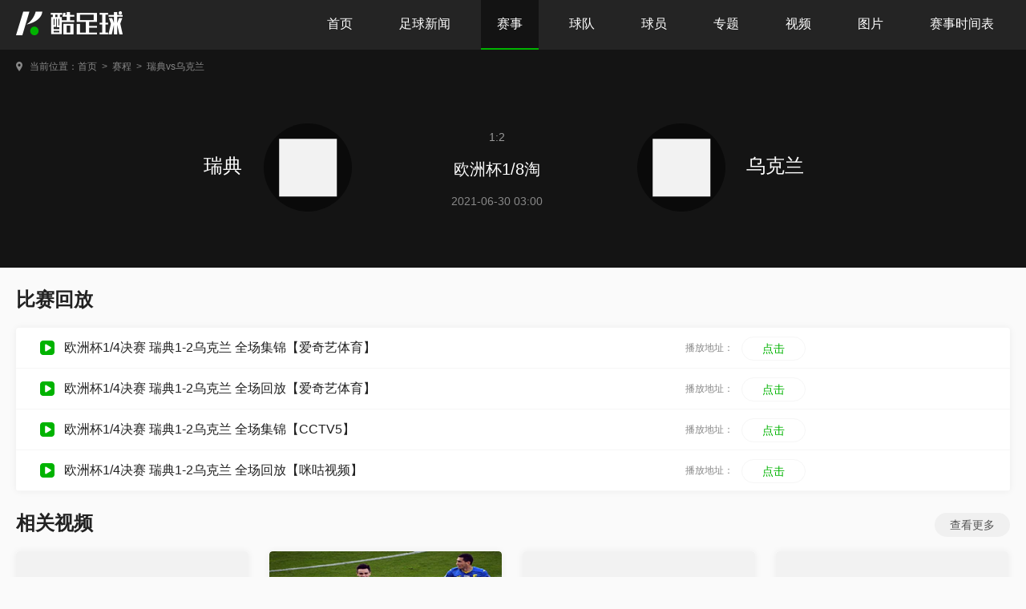

--- FILE ---
content_type: text/html; charset=UTF-8
request_url: https://www.kuzq.com/match/2250.html
body_size: 3485
content:
<!DOCTYPE html>
<html>
<head>
<meta http-equiv="Content-Type" content="text/html; charset=utf-8"/>
<title>欧洲杯1/4决赛瑞典1-2乌克兰比赛集锦_欧洲杯1/4决赛瑞典1-2乌克兰全场回放 - 酷足球</title>
<meta name="description" content="本场比赛是2021年欧洲杯1/8淘瑞典对阵乌克兰的比赛，酷足球网为你提供本场比赛的直播地址，比赛精彩集锦，回放和相关比赛视频，如果你想回顾看看这场比赛就来酷足球网吧。"/>
    <meta name="mobile-agent" content="format=xhtml;url=https://m.kuzq.com/match/2250.html" />
    <meta http-equiv="Cache-Control" content="no-transform" />
    <meta http-equiv="Cache-Control" content="no-siteapp" />
    <script type="text/javascript" src="https://static.kuzq.com/www/js/uaredirect.js?v=202411191059"></script>
    <script type="text/javascript">uaredirect('https://m.kuzq.com/match/2250.html');</script>
<script type="text/javascript">
    var urlStatic = "https://static.kuzq.com/";
</script>

<meta http-equiv="X-UA-Compatible" content="IE=Edge"/>
<link rel="shortcut icon" href="https://static.kuzq.com/images/favicon.ico">
<link type="text/css" rel="stylesheet" href="https://static.kuzq.com/www/css/global.css?v=202411191059"/>
<link rel="stylesheet" type="text/css" href="https://static.kuzq.com/www/css/vd-pic.css?v=202411191059"/>
<script type="text/javascript" src="https://static.kuzq.com/www/js/jquery-1.12.3.js?v=202411191059"></script>
<script async src="https://pagead2.googlesyndication.com/pagead/js/adsbygoogle.js?client=ca-pub-4562481805917502" crossorigin="anonymous"></script>
</head>
<body >
<div id="football-container" >
    <!-- nav -->
<div id="nav">
    <div class="nav-container wrap1240">
        <div class="nav_left">
            <a href="https://www.kuzq.com"></a>
        </div>
        <div class="nav_right">
            <ul>
                <li ><a href="https://www.kuzq.com">首页</a></li>
                <li ><a href="https://www.kuzq.com/news/">足球新闻</a></li>
                <li class="current"><a href="https://www.kuzq.com/saishi/">赛事</a></li>
                <li ><a href="https://www.kuzq.com/team/">球队</a></li>
                <li ><a href="https://www.kuzq.com/player/">球员</a></li>
                <li ><a href="https://www.kuzq.com/zt/list/">专题</a></li>
                <li ><a href="https://www.kuzq.com/video/">视频</a></li>
                <li ><a href="https://www.kuzq.com/album/">图片</a></li>
                <li ><a href="https://www.kuzq.com/match/list.html">赛事时间表</a></li>
            </ul>
        </div>
    </div>
</div>
<!-- 面包屑导航 -->

    <div class="blackbj">
        <!-- 面包屑导航 -->
        <!-- 面包屑导航 -->
    <div id="mbx">
        <div class="mbxbox wrap1240">
            <span class="t">当前位置：</span>
            <a href="https://www.kuzq.com">首页</a>
            <i>></i>
                            <a href="https://www.kuzq.com/saishi/ozb/schedule/" >赛程</a>
                <i>></i>                            <a href="https://www.kuzq.com/match/2250.html" class="mbx_current">瑞典vs乌克兰</a>
                                    </div>
    </div>
        <!-- 主体 -->
        <div class="wrap1240">
            <ul class="video-zb clear">
                <li class="teamName text-r">
                    <a href="https://www.kuzq.com/team/189.html"  target="_blank">
                        瑞典
                        <div class="theImg">
                            <img src="https://static.kuzq.com/images/lazy.gif" data-src="https://img.kuzq.com/m00/a4/a6/9c129a48dd65304a77c782bd5d6da94a_c_110_110.png" alt="瑞典" />
                        </div>
                    </a>
                </li>
                <li class="info">
                    <!--<p class="state">已结束</p>-->
                                            <p class="state bg">1:2</p>
                                                            <h3>欧洲杯1/8淘</h3>
                                        <p class="time">2021-06-30 03:00</p>
                </li>
                <li class="teamName text-l">
                    <a  href="javascript:void(0);" >
                        <div class="theImg">
                            <img src="https://static.kuzq.com/images/lazy.gif" data-src="https://img.kuzq.com/m00/01/e0/5d19840dd53673331025b3bd18fde20d_c_110_110.png" alt="乌克兰" />
                        </div>乌克兰
                    </a>
                </li>
            </ul>
        </div>
    </div>
    <!-- 主体 -->
    <div class="wrap1240">
                    
                        <div class="titleBox v-tit">
                <div class="titleName">比赛回放</div>
            </div>
                        <ul class="game-v-list">
                                <li>
                    <div class="lie1"><a href="https://www.iqiyi.com/v_2ag9dbf1rh8.html" target="_blank">欧洲杯1/4决赛 瑞典1-2乌克兰 全场集锦【爱奇艺体育】</a></div>
                    <div class="lie2"></div>
                    <div class="lie3">播放地址：<a href="https://www.iqiyi.com/v_2ag9dbf1rh8.html" target="_blank">点击</a></div>
                </li>
                                <li>
                    <div class="lie1"><a href="https://www.iqiyi.com/v_rscz1qysuk.html" target="_blank">欧洲杯1/4决赛 瑞典1-2乌克兰 全场回放【爱奇艺体育】</a></div>
                    <div class="lie2"></div>
                    <div class="lie3">播放地址：<a href="https://www.iqiyi.com/v_rscz1qysuk.html" target="_blank">点击</a></div>
                </li>
                                <li>
                    <div class="lie1"><a href="https://w.yangshipin.cn/video?type=0&amp;vid=c000022nmkk&amp;ptag=4_2.1.0.22798_copy" target="_blank">欧洲杯1/4决赛 瑞典1-2乌克兰 全场集锦【CCTV5】</a></div>
                    <div class="lie2"></div>
                    <div class="lie3">播放地址：<a href="https://w.yangshipin.cn/video?type=0&amp;vid=c000022nmkk&amp;ptag=4_2.1.0.22798_copy" target="_blank">点击</a></div>
                </li>
                                <li>
                    <div class="lie1"><a href="https://www.miguvideo.com/mgs/website/prd/detail.html?cid=713311461" target="_blank">欧洲杯1/4决赛 瑞典1-2乌克兰 全场回放【咪咕视频】</a></div>
                    <div class="lie2"></div>
                    <div class="lie3">播放地址：<a href="https://www.miguvideo.com/mgs/website/prd/detail.html?cid=713311461" target="_blank">点击</a></div>
                </li>
                            </ul>
                        
        
        <div id="vd-column">
            <div class="video-column">
                <div class="titleBox v-tit">
                    <div class="titleName">相关视频</div><a class="t_more" href="https://www.kuzq.com/video/" target="_blank">查看更多</a>
                </div>
                <div class="bd">
                    <div class="card-list clear">
                                                <div class="card">
                            <a href="https://www.kuzq.com/video/386.html" class="thumb" target="_blank">
                                <img src="https://static.kuzq.com/images/lazy.gif" data-src="https://img.kuzq.com/m00/5e/65/ae8669e40943459be41bd22fcaaf813a_c_290_163.jpg" alt="欧洲杯1/4决赛 乌克兰0-4英格兰 全场回放" />
                                <i class="vd"></i>
                            </a>
                            <p class="caption">
                                <i>2021-07-05</i>
                                <a href="https://www.kuzq.com/video/386.html" target="_blank">欧洲杯1/4决赛 乌克兰0-4英格兰 全场回放</a></p>
                        </div>
                                                <div class="card">
                            <a href="https://www.kuzq.com/video/369.html" class="thumb" target="_blank">
                                <img src="https://static.kuzq.com/images/lazy.gif" data-src="https://img.kuzq.com/m00/46/47/5429aa91298bc10195cd7531ebbd9ada_c_290_163.jpg" alt="欧洲杯八分之一决赛 瑞典1-2乌克兰 全场回放视频" />
                                <i class="vd"></i>
                            </a>
                            <p class="caption">
                                <i>2021-06-30</i>
                                <a href="https://www.kuzq.com/video/369.html" target="_blank">欧洲杯八分之一决赛 瑞典1-2乌克兰 全场回放视频</a></p>
                        </div>
                                                <div class="card">
                            <a href="https://www.kuzq.com/video/336.html" class="thumb" target="_blank">
                                <img src="https://static.kuzq.com/images/lazy.gif" data-src="https://img.kuzq.com/m00/74/0f/8bb5df2b84bdb3d4f4bce82e17cf78c2_c_290_163.jpg" alt="欧洲杯E组第3轮 瑞典3-2波兰 全场回放视频" />
                                <i class="vd"></i>
                            </a>
                            <p class="caption">
                                <i>2021-06-24</i>
                                <a href="https://www.kuzq.com/video/336.html" target="_blank">欧洲杯E组第3轮 瑞典3-2波兰 全场回放视频</a></p>
                        </div>
                                                <div class="card">
                            <a href="https://www.kuzq.com/video/332.html" class="thumb" target="_blank">
                                <img src="https://static.kuzq.com/images/lazy.gif" data-src="https://img.kuzq.com/m00/fe/4b/01659ba2516f83b8874bb9f65f4aa988_c_290_163.jpg" alt="欧洲杯C组第3轮 乌克兰0-1奥地利 全场回放视频" />
                                <i class="vd"></i>
                            </a>
                            <p class="caption">
                                <i>2021-06-24</i>
                                <a href="https://www.kuzq.com/video/332.html" target="_blank">欧洲杯C组第3轮 乌克兰0-1奥地利 全场回放视频</a></p>
                        </div>
                                                <div class="card">
                            <a href="https://www.kuzq.com/video/307.html" class="thumb" target="_blank">
                                <img src="https://static.kuzq.com/images/lazy.gif" data-src="https://img.kuzq.com/m00/e6/fa/a2f781551a7118655f704c6ba37286d6_c_290_163.jpg" alt="欧洲杯E组第3轮 瑞典3-2波兰 全场比赛集锦" />
                                <i class="vd"></i>
                            </a>
                            <p class="caption">
                                <i>2021-06-24</i>
                                <a href="https://www.kuzq.com/video/307.html" target="_blank">欧洲杯E组第3轮 瑞典3-2波兰 全场比赛集锦</a></p>
                        </div>
                                                <div class="card">
                            <a href="https://www.kuzq.com/video/291.html" class="thumb" target="_blank">
                                <img src="https://static.kuzq.com/images/lazy.gif" data-src="https://img.kuzq.com/m00/c5/74/24c729b1befdd64f353cf09d020cac74_c_290_163.jpg" alt="欧洲杯C组第2轮 乌克兰2-1北马其顿 全场回放视频" />
                                <i class="vd"></i>
                            </a>
                            <p class="caption">
                                <i>2021-06-23</i>
                                <a href="https://www.kuzq.com/video/291.html" target="_blank">欧洲杯C组第2轮 乌克兰2-1北马其顿 全场回放视频</a></p>
                        </div>
                                                <div class="card">
                            <a href="https://www.kuzq.com/video/267.html" class="thumb" target="_blank">
                                <img src="https://static.kuzq.com/images/lazy.gif" data-src="https://img.kuzq.com/m00/60/27/437347af8e6dca77bcd5c99f3d670b49_c_290_163.jpg" alt="欧洲杯E组第2轮 瑞典1-0斯洛伐克 全场回放" />
                                <i class="vd"></i>
                            </a>
                            <p class="caption">
                                <i>2021-06-19</i>
                                <a href="https://www.kuzq.com/video/267.html" target="_blank">欧洲杯E组第2轮 瑞典1-0斯洛伐克 全场回放</a></p>
                        </div>
                                                <div class="card">
                            <a href="https://www.kuzq.com/video/266.html" class="thumb" target="_blank">
                                <img src="https://static.kuzq.com/images/lazy.gif" data-src="https://img.kuzq.com/m00/37/86/d899f25ca36287b1542c962fb0d91ede_c_290_163.jpg" alt="欧洲杯E组第2轮 瑞典1-0斯洛伐克 比赛集锦" />
                                <i class="vd"></i>
                            </a>
                            <p class="caption">
                                <i>2021-06-19</i>
                                <a href="https://www.kuzq.com/video/266.html" target="_blank">欧洲杯E组第2轮 瑞典1-0斯洛伐克 比赛集锦</a></p>
                        </div>
                                            </div>
                </div>
            </div>
        </div>
        <div class="mt-style">
        </div>
    </div>
<!--footer-->
<div class="footer">
    <div class="footer-top">
    <div class="wrap1240">
                <div class="footer-push cl">
            <div class="footer-push-l">
                                <ul class="clear">
                    <li><a target="_self" href="javascript:;">热门栏目:</a></li>
                                        <li><a target="_blank" href="https://www.kuzq.com/news/32/">赛事新闻</a></li>
                                        <li><a target="_blank" href="https://www.kuzq.com/news/31/">球队新闻</a></li>
                                        <li><a target="_blank" href="https://www.kuzq.com/news/30/">球员新闻</a></li>
                                        <li><a target="_blank" href="https://www.kuzq.com/zt/list/62/">赛事专题</a></li>
                                        <li><a target="_blank" href="https://www.kuzq.com/zt/list/61/">球队专题</a></li>
                                        <li><a target="_blank" href="https://www.kuzq.com/zt/list/60/">球员专题</a></li>
                                        <li><a target="_blank" href="https://www.kuzq.com/video/">热门视频</a></li>
                                        <li><a target="_blank" href="https://www.kuzq.com/album/">热门图片</a></li>
                                    </ul>
                                <ul class="clear">
                    <li><a target="_self" href="javascript:;">赛事频道:</a></li>
                                        <li><a target="_blank" href="https://www.kuzq.com/zt/39/">欧冠联赛</a></li>
                                        <li><a target="_blank" href="https://www.kuzq.com/zt/29/">英超联赛</a></li>
                                        <li><a target="_blank" href="https://www.kuzq.com/zt/30/">西甲联赛</a></li>
                                        <li><a target="_blank" href="https://www.kuzq.com/zt/32/">德甲联赛</a></li>
                                        <li><a target="_blank" href="https://www.kuzq.com/zt/33/">意甲联赛</a></li>
                                        <li><a target="_blank" href="https://www.kuzq.com/zt/31/">法甲联赛</a></li>
                                        <li><a target="_blank" href="https://www.kuzq.com/zt/20/">中超联赛</a></li>
                                        <li><a target="_blank" href="https://www.kuzq.com/saishi/yg/">亚冠联赛</a></li>
                                    </ul>
                                <ul class="clear">
                    <li><a target="_self" href="javascript:;">球队频道:</a></li>
                                        <li><a target="_blank" href="https://www.kuzq.com/team/og/">欧冠球队</a></li>
                                        <li><a target="_blank" href="https://www.kuzq.com/team/yc/">英超球队</a></li>
                                        <li><a target="_blank" href="https://www.kuzq.com/team/xj/">西甲球队</a></li>
                                        <li><a target="_blank" href="https://www.kuzq.com/team/dj/">德甲球队</a></li>
                                        <li><a target="_blank" href="https://www.kuzq.com/team/yj/">意甲球队</a></li>
                                        <li><a target="_blank" href="https://www.kuzq.com/team/fj/">法甲球队</a></li>
                                        <li><a target="_blank" href="https://www.kuzq.com/team/zc/">中超球队</a></li>
                                        <li><a target="_blank" href="https://www.kuzq.com/team/yg/">亚冠球队</a></li>
                                    </ul>
                                <ul class="clear">
                    <li><a target="_self" href="javascript:;">球员频道:</a></li>
                                        <li><a target="_blank" href="https://www.kuzq.com/player/og/">欧冠球员</a></li>
                                        <li><a target="_blank" href="https://www.kuzq.com/player/yc/">英超球员</a></li>
                                        <li><a target="_blank" href="https://www.kuzq.com/player/xj/">西甲球员</a></li>
                                        <li><a target="_blank" href="https://www.kuzq.com/player/dj/">德甲球员</a></li>
                                        <li><a target="_blank" href="https://www.kuzq.com/player/yj/">意甲球员</a></li>
                                        <li><a target="_blank" href="https://www.kuzq.com/player/fj/">法甲球员</a></li>
                                        <li><a target="_blank" href="https://www.kuzq.com/player/zc/">中超球员</a></li>
                                        <li><a target="_blank" href="https://www.kuzq.com/player/yg/">亚冠球员</a></li>
                                    </ul>
                                <div class="t">
                    <a href="#"><img src=https://static.kuzq.com/www/images/logo.png></a>
                </div>
            </div>
            <div class="footer-push-r">
                
                
            </div>
        </div>
    </div>
</div>    <div class="footer-bot">
        <div class="wrap1240">
            <div class="b">
                <a href="#">关于我们</a> |
                <a href="#">联系我们</a> |
                <a href="#">友情链接</a> |
                <a href="#">法律声明</a> |
                <a href="#">版权投诉</a> |
                <a href="#">家长监控</a>
            </div>
            <div class="c">
                <p>违法和不良信息举报邮箱：kuzqcom@outlook.com</p>
                <p>版权投诉与合作邮箱：kuzqcom@outlook.com</p>
            </div>
            <p class="copy">CopyRight©2020-2026 kuzq.com <a style="color: white" href="https://beian.miit.gov.cn/" target="_blank">苏ICP备2024142526号</a> All Right Reserved </p>
        </div>
    </div>
</div>
</div>
<script type="text/javascript" src="https://static.kuzq.com/www/js/jquery.SuperSlide.2.1.3.js?v=202411191059"></script>
<script type="text/javascript" src="https://static.kuzq.com/www/js/global.js?v=202411191059"></script>
<script type="text/javascript" src="https://static.kuzq.com/lib/js/lazyload.min.js?v=202411191059"></script>
<script type="text/javascript">
var urlStatic = "https://static.kuzq.com/";
</script>
<img src="https://www.kuzq.com/api/stat/hits?type=match&id=2250" style="display:none;">
<script charset="UTF-8" id="LA_COLLECT" src="//sdk.51.la/js-sdk-pro.min.js"></script>
<script>LA.init({id:"3K5t45Q7k4FzaDYp",ck:"3K5t45Q7k4FzaDYp"})</script>
</body>
</html>

--- FILE ---
content_type: text/html; charset=utf-8
request_url: https://www.google.com/recaptcha/api2/aframe
body_size: 270
content:
<!DOCTYPE HTML><html><head><meta http-equiv="content-type" content="text/html; charset=UTF-8"></head><body><script nonce="Lk1NvNKs5IG7Q-DItt6R9g">/** Anti-fraud and anti-abuse applications only. See google.com/recaptcha */ try{var clients={'sodar':'https://pagead2.googlesyndication.com/pagead/sodar?'};window.addEventListener("message",function(a){try{if(a.source===window.parent){var b=JSON.parse(a.data);var c=clients[b['id']];if(c){var d=document.createElement('img');d.src=c+b['params']+'&rc='+(localStorage.getItem("rc::a")?sessionStorage.getItem("rc::b"):"");window.document.body.appendChild(d);sessionStorage.setItem("rc::e",parseInt(sessionStorage.getItem("rc::e")||0)+1);localStorage.setItem("rc::h",'1768715927924');}}}catch(b){}});window.parent.postMessage("_grecaptcha_ready", "*");}catch(b){}</script></body></html>

--- FILE ---
content_type: text/css
request_url: https://static.kuzq.com/www/css/global.css?v=202411191059
body_size: 5554
content:
@charset "utf-8";
/*项目时间：2021-1-28；李宏*/
/*全局样式*/
blockquote,body,dd,div,dl,dt,fieldset,form,h1,h2,h3,h4,h5,h6,input,li,ol,p,pre,td,textarea,th,ul{margin:0;padding:0}
a{color:#222;text-decoration:none}
a:visited{text-decoration:none}
a:hover{color:#00b300;text-decoration:none}
table{width:100%;border-collapse:collapse;border-spacing:0}
p{word-break:break-word}
img{border:0;vertical-align:middle;-webkit-user-select:none}
fieldset,img,input{border:0}
:focus,button,input,select,textarea{outline:0}
address,caption,cite,code,dfn,em,th,var{font-weight:400;font-style:normal}
li,ol,ul{list-style:none}
caption,th{text-align:left}
input:focus{outline:0}
i{font-style:normal}
html{overflow-y:scroll}
body{position:relative;background:#fafafa;color:#222;font:14px/1.5 "Microsoft YaHei","Source Han Sans CN",PingFang SC,"Helvetica Neue",Helvetica,Tahoma,Arial,"WenQuanYi Micro Hei",SimSun,serif}
.clear:after{clear:both;display:block;visibility:hidden;height:0;content:""}
.fl{float:left}
.fr{float:right}
.text-r{text-align:right}
.text-l{text-align:left}
.posr{position:relative}
.wrap1240{margin-right:auto;margin-left:auto;width:1240px}
.wrap1240:after{clear:both;display:block;visibility:hidden;height:0;content:""}
.saishiWrap{padding:0 30px;background:#242424}
.mt-style{margin-top:30px}
.mt-style5{margin-top:10px}
.mt-style3{margin-top:20px}
.mt-style4{margin-top:40px}
.mb-style1{margin-bottom:20px}
.mt-style1{margin-top:-12px}
.pb-style1{padding-bottom:35px}
.Columns_Wrap{padding-bottom:10px}
.shadow-wrap{padding:0 20px;border-radius:4px;background:#fff;box-shadow:0 4px 10px 0 rgba(0,0,0,.04)}
.Columns_Wrap .C_wrapLeft{float:left;width:820px}
.Columns_Wrap .C_wrapRight{float:right;padding-bottom:15px;width:320px}
.Columns_Wrap .C_wrapLeft:after,.Columns_Wrap .C_wrapRight:after{clear:both;display:block;visibility:hidden;height:0;content:""}
/*顶部导航*/
.topbar{height:34px;background:#1f1f1f;font-size:12px;line-height:34px}
.topbar a{color:#b4bac5}
.topbar .welcome{float:left;display:block;padding-left:7px;width:203px}
.topbar .welcome a{color:#ccc}
.topbar .topbar-right{float:right;height:34px;border-left:1px solid #2e2e2e}
.topbar .topbar-right a{float:left;display:block;padding:0 19px;border-right:1px solid #2e2e2e;color:#bdbdbd;line-height:34px}
.topbar a:hover{color:#fff}
/*nav*/
#nav{display:block;overflow:hidden;width:100%;background:#242424}
#nav .nav-container{height:60px}
#nav .nav-container .nav_left{float:left;overflow:hidden;margin-top:14px;width:133px;height:30px}
#nav .nav-container .nav_left a{display:block;height:100%;background:url(../images/logo.png) no-repeat;background-size:100% auto}
#nav .nav-container .nav_right{float:right}
#nav .nav-container .nav_right ul{height:60px}
#nav .nav-container .nav_right ul li{position:relative;float:left;margin-left:18px;text-align:center}
#nav .nav-container .nav_right ul li a{display:block;padding:0 20px;border-bottom:2px solid #242424;color:#fff;font-size:16px;line-height:60px}
#nav .nav-container .nav_right ul li.current a,#nav .nav-container .nav_right ul li:hover a{border-bottom:2px solid #00b300;background:#131313}
/*球队球员nav*/
#team-nav{background:#090}
#team-nav{display:block;overflow:hidden;width:100%}
#team-nav .nav-container{height:120px}
#team-nav .nav-container a.nav_left{float:left;display:block;overflow:hidden;margin-top:15px;width:450px;height:90px;color:#fff}
#team-nav .nav-container a.nav_left .theImg{float:left;overflow:hidden;margin-right:20px;width:90px;height:90px;border-radius:50%;background:#fff}
#team-nav .nav-container a.nav_left .theImg img{display:block;width:100%;height:100%;border-radius:50%;object-fit:cover}
#team-nav .nav-container a.nav_left .theImg img.qy{margin:2% auto 0;width:98%;height:98%;object-fit:cover}
#team-nav .nav-container a.nav_left .team-theImg{border-radius:0;background:none;}
#team-nav .nav-container a.nav_left .team-theImg img{border-radius:0;object-fit:contain;width:94%;height:94%;margin:3% auto 0;}
#team-nav .nav-container a.nav_left h3{overflow:hidden;margin-top:5px;height:53px;font-size:38px;line-height:53px}
#team-nav .nav-container a.nav_left p{font-size:16px}
#team-nav .nav-container .nav_right{float:right;margin:36px -25px 0 0;height:46px}
#team-nav .nav-container .nav_right li{float:left;width:129px}
#team-nav .nav-container .nav_right li a{display:block;color:#fff;text-align:center;font-weight:700;font-size:18px;line-height:46px}
#team-nav .nav-container .nav_right li a:hover,#team-nav .nav-container .nav_right li.current a{font-size:26px}
/* 面包屑导航 */
#mbx{clear:both;width:100%;height:42px;line-height:42px}
#mbx .mbxbox{overflow:hidden;color:#878787;font-size:12px}
#mbx .mbxbox a,#mbx .mbxbox i,#mbx .mbxbox span{float:left;display:block}
#mbx .mbxbox span{padding-left:17px;background:url(../images/ico-mbx.png) no-repeat left center}
#mbx .mbxbox i{padding:0 6px;font-style:normal}
#mbx .mbxbox a{color:#878787}
#mbx .mbxbox a:hover{color:#00b300}
#mbx .mbxbox a.mbx_current{color:#878787}
/*foot-底部样式*/
.footer-top{position:relative;margin-top:40px;background:#2e2e2e}
.footer-push .footer-push-l{position:relative;float:left;overflow:hidden;padding:20px 0 20px 217px;width:900px}
.footer-push .footer-push-l a{color:#989898;text-decoration:none}
.footer-push .footer-push-l a:hover{color:#fff}
.footer .t{position:absolute;top:60px;left:0;width:217px}
.footer-push .footer-push-l li{float:left;margin-top:5px;width:97px;text-align:left}
.footer-push .footer-push-l li a{color:#c7c7c7}
.footer-push .footer-push-l li a:hover{color:#fff}
.footer-push .footer-push-l .th a{color:#b2b2b2}
.footer-push .footer-push-l .th a:hover{color:#fff}
.footer-push .footer-push-r{float:right;padding:24px 0;width:95px;color:#838383}
.footer-push .footer-push-r .text{margin-top:10px;text-align:center;font-size:12px}
.footer-link{position:relative;padding:30px 0 10px 90px;border-bottom:1px solid #313131}
.footer-link .ftext{overflow:hidden;overflow:hidden;margin-bottom:10px;height:20px;font-size:0;line-height:20px}
.footer-link .ftext a{padding-left:12px;color:#8d8f95;font-size:14px}
.footer-link .ftext a:hover{color:#fff}
.footer-link .t{top:30px;width:90px;color:#b2b2b2;font-weight:700}
.footer-bot{padding:20px 0;border-bottom:1px solid #313131;background:#2b2b2b;color:grey;text-align:center;font-size:12px}
.footer-bot .b a{margin: 0 4px;color: #999;font-size: 12px;line-height: 28px}
.footer-bot .wrap1240 {line-height: 28px}
/* Bigtitle通用标题样式 */
.titleBox{overflow:hidden;margin-bottom:10px;height:50px;line-height:50px}
.titleBox:after{clear:both;display:block;visibility:hidden;height:0;content:""}
.titleBox .titleName{float:left;display:block;font-weight:900;font-size:26px}
.titleBox .titleTab{float:left;overflow:hidden;margin-left:30px}
.titleBox .titleTab ul li{position:relative;float:left;display:block;margin:9px 14px 6px 0;padding:0 20px;height:30px;border-radius:20px;background:#fff;box-shadow:0 0 10px 0 rgba(0,0,0,.06);color:#00b300;line-height:30px;cursor:pointer}
.titleBox .titleTab ul li.on{background:#00b300;color:#fff}
.titleBox .titleTab ul li.on:after{position:absolute;bottom:-6px;left:50%;clear:both;display:block;overflow:hidden;margin-left:-12px;width:0;height:0;border-top:12px solid #00b300;border-right:12px solid transparent;border-left:12px solid transparent;content:''}
.titleBox .t_more{float:right;display:block;margin:12px 0 0 0;padding:0 19px;height:30px;border-radius:15px;background:#f0f0f0;color:#555;line-height:30px}
.titleBox .t_more:hover{background:#fff;color:#00b300}
.titleBox.tit_2{margin-bottom:0}/*右侧*/
.titleBox.tit_2 .titleName{position:relative;padding-left:10px;font-size:18px}
.titleBox.tit_2 .titleName:after{position:absolute;top:17px;left:0;display:block;width:4px;height:18px;background:#00b300;content:""}
.titleBox.tit_2 .t_more{padding:0;border-radius:0;background:#fff;color:#888;font-size:12px}
.titleBox.tit_2 .t_more:hover{background:#fff;color:#00b300}
.titleBox.tit_3{margin-bottom:8px}/*球队阵容页*/
.titleBox.tit_3 .titleName{position:relative;padding-left:15px;font-weight:700;font-size:24px}
.titleBox.tit_3 .titleName:after{position:absolute;top:14px;left:0;display:block;width:6px;height:24px;background:#00b300;content:""}
.titleBox.tit_ss .titleName{position:relative;padding-left:16px;color:#e5e5e5;font-weight:400;font-size:20px}/*赛事频道*/
.titleBox.tit_ss .titleName:after{position:absolute;top:16px;left:0;display:block;width:6px;height:20px;background:#00b300;content:""}
.titleBox.tit_ss .t_more{padding:0;padding-right:17px;border-radius:0;background:url(../images/ico-more.png) no-repeat right center;color:#999}
.titleBox.tit_ss .t_more:hover{color:#00b300}
.tit_ss .titleTab ul li{margin-right:20px;background:#3b3b3b;color:#d1d1d1}
/*假切换分类标题*/
.sub_box{text-align:center}
.sub_tab{display:inline-block;margin:0 auto 30px;border-radius:6px;background:#fff;box-shadow:0 0 20px 0 rgba(0,0,0,.06)}
.sub_tab li{position:relative;z-index:3;float:left;padding-right:1px;width:180px}
.sub_tab li:after{position:absolute;top:12px;right:0;z-index:4;display:block;width:1px;height:30px;background:#f0f0f0;content:""}
.sub_tab li:last-child:after{width:0}
.sub_tab li a{display:block;text-align:center;font-size:18px;line-height:54px}
.sub_tab li a.current{position:relative;border-radius:6px;background:#00b300;color:#fff;font-size:22px}
.sub_tab li a.current:after{position:absolute;bottom:-8px;left:50%;display:block;overflow:hidden;margin-left:-8px;width:0;height:0;border-top:8px solid #00b300;border-right:8px solid transparent;border-left:8px solid transparent;content:''}
/*分页*/
.page{clear:both;overflow:hidden;text-align:center}
.page>div{display:inline-block;overflow:hidden;padding:20px 0;vertical-align:bottom}
.page>div p{float:left;margin:0 4px;line-height:36px}
.page>div a{float:left;display:block;margin:0 4px;padding:0 15px;border-radius:4px;background:#fff;line-height:36px;box-shadow: 0px 0px 10px 0px rgba(0, 0, 0, 0.06)}
.page-hui .page>div a{background:#f5f5f5;box-shadow:none}
.page>div a.current{background:#00b300;color:#fff}
/* 列表卡片样式*/
.listItem{overflow:hidden;margin:0 0 8px -24px}
.listItem:after{clear:both;display:block;visibility:hidden;height:0;content:""}
.card{width:100%;border-radius:4px;background:#fff;box-shadow:0 0 10px 0 rgba(0,0,0,.06);text-align:center}
.card:hover{box-shadow:0 10px 20px 0 rgba(0,0,0,.2)}
.card .thumb{position:relative;display:block;overflow:hidden;box-sizing:border-box;width:100%;height:230px;border-radius:4px 4px 0 0;background:#f8f8f8}
.card .thumb img{z-index:10;display:block;width:100%;height:100%;border-radius:4px 4px 0 0;transition:transform .5s ease-out;object-fit:cover;object-position:center}
.card .thumb img:hover{opacity:.85}
.card .thumb p{position:absolute;bottom:0;width:100%;height:2.2em;border-bottom-right-radius:5px;border-bottom-left-radius:5px;background:rgba(0,0,0,.56);color:#fff;text-align:center;line-height:2.2em}
.card .thumb i.vd{position:absolute;right:10px;bottom:10px;z-index:11;display:block;width:38px;height:38px;background:url(../images/vd.png) no-repeat;background-size:contain}
.card .caption{display:block;overflow:hidden;padding:0 10px;height:1.4em;border-radius:0 0 4px 4px;color:#222;text-overflow:ellipsis;white-space:nowrap;font-weight:400;font-size:16px;line-height:1.4em}
.card .caption a{text-align:center;text-decoration:none}
.card .info{overflow:hidden;padding:6px 0;color:grey;font-size:12px;line-height:16px}
.card .info span{float:left}
.card .info .time{display:block;margin-left:11px;text-transform:uppercase}
/*球队列表*/
.ballteam .bd{margin-top:-19px}
.ballteam .card-list{margin:0 0 0 -19px}
.ballteam .card-list .card{float:left;margin:19px 0 0 19px;width:138px}
.ballteam .card-list .card .caption{padding-top:10px;height:53px;border-top:1px solid #eee;font-size:15px}
.ballteam .card-list .card .caption a{display:block;overflow:hidden;height:21px;text-align:center;white-space:normal;line-height:21px}
.ballteam .card-list .card .caption span{display:block;color:#888;font-size:12px}
.ballteam .card-list .card .thumb{padding:14px 15px;height:136px;border-radius:4px 4px 0 0;background:#fff}
/*球员列表*/
.ballplayers .bd{margin-top:-19px}
.ballplayers .card-list{margin:0 0 0 -18px}
.ballplayers .card-list .card{float:left;margin:19px 0 0 19px;width:138px;background:0 0;box-shadow:none}
.ballplayers .card-list .card .caption{padding-top:10px;height:51px;font-size:16px}
.ballplayers .card-list .card .caption span{display:block;color:#555;font-size:12px}
.ballplayers .card-list .card .thumb{margin:0 auto;width:125px;height:125px;border-radius:50%;background:#fff;box-shadow:0 0 10px 0 rgba(0,0,0,.06)}
.ballplayers .card-list .card .thumb img{margin:11% auto 0;width:90%;height:90%;border-radius:50%;object-fit:contain}
/*视频列表*/
.video-column .bd{margin-top:-19px}
.video-column .card-list{margin:0 0 0 -18px}
.video-column .card-list .card{float:left;margin:19px 0 0 18px;width:296px}
.video-column .card-list .card .caption{height:44px;text-align:left;line-height:44px}
.video-column .card-list .card .thumb{height:166px}
.video-column .card-list .card .caption i{position:absolute;right:20px;bottom:14px;z-index:9;display:block;color:grey;font-size:12px}
.video-column .card-list .card .thumb i.numpic{position:absolute;right:10px;bottom:10px;z-index:11;display:block;padding:0 29px 0 10px;height:24px;border-radius:6px;background:#000;color:#fff;font-size:12px;line-height:24px;opacity:.7}
.video-column .card-list .card .thumb i.numpic:after{position:absolute;top:7px;right:10px;z-index:12;display:block;width:14px;height:11px;background:url(../images/ico-tp.png) no-repeat;content:""}
/************球队新闻、视频、图片(通栏一排3个大图)*******************/
#pic3-column .video-column .bd{margin-top:-32px;margin-bottom:20px}
#pic3-column .video-column .card-list{margin:0 0 0 -32px}
#pic3-column .video-column .card-list .card{margin:32px 0 0 32px;width:392px}
#pic3-column .video-column .card-list .card .caption{position:relative;z-index:8;padding:14px 18px;height:48px;white-space:normal;font-size:16px;line-height:24px}
#pic3-column .video-column .card-list .card .thumb{height:222px}
/***精彩视频(左侧一排3个小图)**/
#jcsp-column .video-column .bd{margin-top:-19px}
#jcsp-column .video-column .card-list{margin:0 0 0 -22px}
#jcsp-column .video-column .card-list .card{margin:19px 0 0 22px;width:295px}
#jcsp-column .video-column .card-list .card .caption{position:relative;z-index:8;padding:14px 18px;height:48px;white-space:normal;font-size:15px;line-height:24px}
#jcsp-column .video-column .card .thumb i.vd{width:34px;height:34px}
/*专题列表*/
.zt-column .card-list{margin:-17px 0 0 -17px}
.zt-column .card-list .card{float:left;margin:20px 0 0 17px;width:297px;border-radius:10px}
.zt-column .card-list .card .caption{height:54px;border-radius:0 0 10px 10px;font-size:18px;line-height:54px}
.zt-column .card-list .card .thumb{height:166px;border-radius:10px 10px 0 0}
.zt-column .card-list .card .thumb img{border-radius:10px 10px 0 0}
#pic4-zt-column .zt-column .card-list{margin:-30px 0 0 -26px}/*专题汇总页*/
#pic4-zt-column .zt-column .card-list .card{margin:30px 0 0 26px;width:290px}
#pic4-zt-column .zt-column .card-list .card .caption{height:50px;font-size:17px;line-height:50px}
#pic4-zt-column .zt-column .card-list .card .thumb{height:163px}
/*公用右侧赛事（一行两个）*/
.Right-card{margin-left:-12px}
.Right-card .card{float:left;margin:0 0 10px 12px;width:154px;box-shadow:none}
.Right-card .card .caption{height:33px;font-size:14px;line-height:33px}
.Right-card .card .thumb{height:87px}
.Right-card .card .thumb img{border-radius:4px}
/*公用右侧赛事（一行一个）*/
.Right-card-lie1 .card{margin:0 0 5px 0;width:240px;box-shadow:none}
.Right-card-lie1 .card .caption{height:40px;line-height:40px}
.Right-card-lie1 .card .thumb{height:135px}
.Right-card-lie1 .card .thumb img{border-radius:6px}
/*公用右侧球员*/
.Right-qycard .card-list{margin:-11px 0 0 -10px}
.Right-qycard .card-list .card{float:left;margin:14px 0 0 10px;width:100px;background:0 0;box-shadow:none}
.Right-qycard .card-list .card .caption{padding:10px 8px 0;height:51px;font-size:14px}
.Right-qycard .card-list .card .caption span{display:block;color:#555;font-size:12px}
.Right-qycard .card-list .card .thumb{margin:0 auto;width:98px;height:98px;border:1px solid #f6f6f6;border-radius:50%;background:#fff}
.Right-qycard .card-list .card .thumb img{margin:10% auto 0;width:90%;height:90%;border-radius:50%;object-fit:contain}
/* 左图右文 */
.modularItem_a .list{overflow:hidden;margin-bottom:20px;height:80px}
.modularItem_a .list .list_img{position:relative;float:left;display:block;overflow:hidden;margin-right:10px;width:142px;height:100%;background:#f8f8f8;transition:opacity .2s linear}
.modularItem_a .list .list_img img{width:100%;height:100%;border-radius:5px;object-fit:cover}
.modularItem_a .list .list_img img:hover{opacity:.85}
.modularItem_a .list .list_info{overflow:hidden;height:100%}
.modularItem_a .list .tit{overflow:hidden;max-height:4.5em}
.modularItem_a .list .tit a{cursor:pointer;transition:color .2s linear}
.modularItem_a .list .info .time{float:left;height:18px;color:#b2b2b2;font-size:12px;line-height:18px}
/* 上一篇，下一篇 */
.TurnPage{margin-bottom:26px}
.TurnPage:after{clear:both;display:block;visibility:hidden;height:0;content:""}
.TurnPage li{display:block;overflow:hidden;padding:0 2%;width:45%;height:50px;border-radius:2px;background:#f8f8f8;text-align:left;line-height:50px}
.TurnPage li.TurnPage-left{float:left}
.TurnPage li.TurnPage-right{float:right}
.TurnPage li p{display:inline-block;overflow:hidden}
.TurnPage li p a,.TurnPage li p span{float:left;display:block;overflow:hidden;color:#888}
.TurnPage li p a{max-width:326px;color:#555;font-weight:700}
.TurnPage li:hover p a{color:#00b300}
/*表*/
.p-table{box-shadow:0 10px 20px 0 rgba(0,0,0,.06);color:#555;text-align:center}
.p-table .title{border-radius:4px 4px 0 0;background-color:#00b300}
.p-table .title>span,.p-table li span{float:left;text-align:center}
.p-table .title>span{height:40px;color:#fff;font-weight:700;line-height:40px}
.p-table .info li{clear:both;overflow:hidden;height:50px;border-bottom:1px solid #f6f6f6;background:#fff;font-size:16px;line-height:50px}
.p-table .info li span{height:50px;line-height:50px}
.p-table .info li .flag{display:inline-block;width:33px;max-height:100%;vertical-align:middle}
.p-table .info li:hover{background-color:#fafafa}
.p-table .title span.b3,.p-table .title>span.b0{text-align:left}
.p-table .title span.b5,.p-table .title>span.b5{text-align:right}
.p-table .b3 .flag{margin-right:10px}
.p-table .b5 .flag{margin-left:10px}
.p-table .b6 .nostart,.p-table .b6 a,.p-table .zb .nostart,.p-table .zb a{display:inline-block;width:78px;height:28px;border:1px solid #f6f6f6;color:#888;text-align:center;font-style:normal;font-size:14px;line-height:28px}
.p-table a.now{color:#00b300}
.p-table a.reback{color:#555}
.p-table .b6 a:hover,.p-table .zb a:hover{border-color:#00b300;background:#00b300;color:#fff}
.p-table .more-btn{display:block;height:40px;border-radius:0 0 4px 4px;background-color:#fafafa;text-align:center;line-height:40px}
.p-table .more-btn p{display:inline-block}
.p-table .more-btn i.arr-d{display:inline-block;margin-left:8px;width:13px;height:7px;background:url(../images/jt.png) no-repeat left top}
.p-table .more-btn:hover i.arr-d{background:url(../images/jt.png) no-repeat left bottom}
.p-table .title .select-item{top:40px}/*筛选*/
.p-table .title .b0 i,.p-table .title .c1 i{display:inline-block;margin-left:10px;width:12px;height:7px;background:url(../images/xia.png) no-repeat;vertical-align:middle}
.p-table .title .b0 i.up,.p-table .title .c1 i.up{background:url(../images/shang.png) no-repeat}
/*球员球队筛选下拉框*/
.selectBox{position:absolute;top:5px;right:0;z-index:9}
.selectBox .cont{position:relative;float:right;margin-left:20px;cursor:pointer}
.select-input{position:relative;overflow:hidden;padding-left:20px;width:150px;height:40px;border-radius:20px;background:#fff url(../images/select-jt1.png) no-repeat 133px 16px;box-shadow:0 0 10px 0 rgba(0,0,0,.06);color:#555;text-align:left;font-size:15px;line-height:40px}
.select-input:hover{background:#00b300 url(../images/select-jt2.png) no-repeat 133px 16px;color:#fff}
.select-input.unclick{color:#999;background:#fff url(../images/select-jt-no.png) no-repeat 133px 16px;}

.select-input.up{background:#00b300 url(../images/select-jt3.png) no-repeat 133px 16px;color:#fff}
.select-item{position:absolute;top:55px;left:0;z-index:999;z-index:10;width:170px;border-radius:4px;background:#fff;box-shadow:0 20px 20px 0 rgba(0,0,0,.4)}
.select-item li{overflow:hidden;margin-top:0;height:40px}
.select-item li a{display:block;height:40px;color:#222;text-align:left;font-size:14px;line-height:40px}
.select-item li:first-child a{color:#00b300;text-align:center}
.select-item li a:hover{background:#f5f5f5}
.select-item li a img{display:inline-block;margin:-4px 10px 0 37px;margin-right:10px;width:auto;height:auto;max-width:23px;max-height:100%;vertical-align:middle}
.select-item li a p{display:inline-block}
.select-scroll{overflow-y: scroll; max-height:400px}
.select-scroll::-webkit-scrollbar{width:3px;height:4px}
.select-scroll::-webkit-scrollbar-thumb{border-radius:2px;background:#dadada}
.select-scroll::-webkit-scrollbar-track{background:#fff}
/*球员赛季数据筛选下拉框*/
.select-item.select-sj-item{width:88px}
.select-item.select-sj-item li a{text-align:center}
/*精彩图片*/
.jctp-column .cont{position:relative;height:348px}
.jctp-column .cont div{position:absolute}
.jctp-column div.img1{top:0;left:0}
.jctp-column div.img2{top:175px;left:0}
.jctp-column div.img3{top:0;left:310px}
.jctp-column div.img4{top:0;left:932px}
.jctp-column div.img5{top:175px;left:932px}
.jctp-column .cont div a{position:relative;display:inline-block;overflow:hidden;width:308px;height:173px}
.jctp-column .cont div a img{display:block;width:100%;height:100%;object-fit:cover}
.jctp-column .cont div.img3 a{width:620px;height:348px}
.jctp-column .cont div p{position:absolute;bottom:-30px;left:0;display:block;overflow:hidden;padding:0 4%;width:92%;height:30px;background:url(../images/b-bj3.png);color:#fff;line-height:30px;cursor:pointer;transition:all .5s ease 0s}
.jctp-column .cont div a:hover p{bottom:0}

/*文章内积分榜表格*/
.score,.schedule{margin: 10px auto !important;}
.score tr{border-bottom: 1px solid #3d3d3d !important;}
.score td{color: #d1d1d1 !important;background-color: #383838 !important;border:0 !important;}
.score .sort_0 td{background:#2b2b2b !important;line-height:30px !important;}
.score .sort_0 td:nth-child(2){width:17%;}
.score tr:nth-child(2n+1) td {background-color: #2e2e2e !important;}
.score td i{display:inline-block;width:26px;height:26px;border:1px solid #3d3d3d;border-radius:4px;background:#292929;color:#fff;vertical-align:0;font-size:16px;line-height:26px}
.score .sort_1 td i,.score .sort_2 td i,.score .sort_3 td i{background:#00b300;border:1px solid #00b300;}
.schedule{border: 1px solid #f6f6f6;}
.schedule tr{border-bottom: 1px solid #f6f6f6 !important;}
.schedule td{background-color: #fff !important;color: #555 !important;border:0 !important;}
.schedule tr:first-child td{background:#00b300 !important;line-height:30px !important;color: #fff !important;}
.score .pic,.schedule .pic{width:20px; height: 20px;display: block; margin: 0 auto 2px auto;}
.score .pic img,.schedule .pic img{display: block;width: 100%;height: 100%;object-fit: cover;}
.schedule td em:first-child{ margin-right: 8px;}
.score .stext,.schedule .stext{max-width:120px;height:20px; line-height:20px;overflow: hidden;white-space: nowrap;text-overflow: ellipsis;display: block;margin: 0 auto;}
.schedule a{color:#00b300 !important;}

--- FILE ---
content_type: text/css
request_url: https://static.kuzq.com/www/css/vd-pic.css?v=202411191059
body_size: 2769
content:
@charset "utf-8";
.titleBox.v-tit{margin-top:15px}
.titleBox.v-tit .titleName{font-size:24px}
/************视频汇总、视频中转站*******************/
#vd-column .video-column .bd{margin-top:-30px}
#vd-column .video-column .card-list{margin:0 0 20px -26px}
#vd-column .video-column .card-list .card{margin:30px 0 0 26px;width:290px}
#vd-column .video-column .card-list .card .thumb{height:163px}
#vd-column .video-column .card-list .card .caption{position:relative;z-index:8;padding:14px 18px;height:48px;white-space:normal;font-size:15px;line-height:24px}
#vd-column .video-column .card-list .card .thumb i.vd{width:34px;height:34px}
/************图片汇总*******************/
#qd-column .video-column .bd{margin-top:-32px;margin-bottom:20px}
#qd-column .video-column .card-list{margin:0 0 0 -32px}
#qd-column .video-column .card-list .card{margin:32px 0 0 32px;width:392px}
#qd-column .video-column .card-list .card .caption{position:relative;z-index:8;padding:14px 18px;height:48px;white-space:normal;font-size:16px;line-height:24px}
#qd-column .video-column .card-list .card .thumb{height:222px}
/************视频详情页*******************/
.blackbj{width:100%;background:#141414;padding-bottom: 15px;}
.vdplatbox{position:relative;margin-top:65px;zoom:1}
.vdplatbox .none{display:none}
.vdplatbox .parHd{position:absolute;top:0;right:0;z-index:1;overflow:hidden;width:340px;border-bottom:1px solid #373636;background:#232222}
.vdplatbox .parHd li{position:relative;float:left;margin-left:60px;width:80px;height:50px;line-height:50px}
.vdplatbox .parHd li a{display:block;color:#d4d4d4;text-align:center;font-size:16px}
.vdplatbox .parHd li s{position:absolute;bottom:0;left:0;display:block;width:0;height:1px;background:#00b300;-webkit-transition:all .2s;-moz-transition:all .2s;-o-transition:all .2s;transition:all .2s}
.vdplatbox .parHd li.on s{width:100%}
.plat-l{float:right;overflow-y:scroll;padding-top:51px;width:340px;height:455px;background:#232222}
.plat-l::-webkit-scrollbar{width:3px;height:4px}
.plat-l::-webkit-scrollbar-thumb{border-radius:1.5px;background:#383636}
.plat-l::-webkit-scrollbar-track{background:#232222}
.plat-l ul li{text-align:center;font-size:14px}
.plat-l ul li .list-item{display:block;overflow:hidden;padding:10px 20px;height:73px;cursor:pointer}
.plat-l ul li .list-item .theImg{float:left;overflow:hidden;width:128px;height:71px;border:1px solid #232222;background:#b9bbc5}
.plat-l ul li .list-item .theImg img{display:block;width:100%;height:100%;object-fit:cover}
.plat-l ul li .list-item p{overflow:hidden;padding-left:13px;max-height:66px;color:#d4d4d4;text-align:left;line-height:22px}
.plat-l ul li.on .list-item{background:#2e2d2d}
.plat-l ul li.on .list-item .theImg{border-color:#00b300}
.plat-l ul li.on .list-item p{color:#00b300}
.plat-r{float:left;width:900px;height:506px}
.plat-r ul li{position:relative;width:900px;height:506px}
.plat-r ul li h3{position:absolute;top:-73px;left:0;overflow:hidden;height:68px;color:#fff;font-weight:400;font-size:28px;line-height:68px}
.plat-r ul li h3 a{color:#fff}
.plat-r ul li .bsvideo{display:block;width:900px;height:506px}
.vdshow-Columns_Wrap:after{clear:both;display:block;visibility:hidden;height:0;content:""}
.vdshow-Columns_Wrap .C_wrapLeft{float:left;width:930px}
.vdshow-Columns_Wrap .C_wrapRight{float:right;padding-bottom:10px;width:240px}
#hotvd-column .video-column .bd{margin-top:-7px}
#hotvd-column .video-column .card-list{margin:0}
#hotvd-column .video-column .card-list .card{margin:7px 0 0;width:240px}
#hotvd-column .video-column .card-list .card .caption{position:relative;z-index:8;padding:7px 0;height:48px;white-space:normal;font-size:15px;line-height:24px}
#hotvd-column .video-column .card-list .card .thumb{height:135px;border-radius:4px}
#hotvd-column .video-column .card-list .card .thumb img{border-radius:4px}
#hotvd-column .video-column .card{float:none;box-shadow:none}
#hotvd-column .video-column .card .thumb i.vd{width:34px;height:34px}
#hotvd-column .video-column .card-list .card .caption i{right:0;bottom:7px}
#hotvd-column .video-column .card .thumb i.num{position:absolute;top:0;left:0;z-index:11;display:block;width:24px;height:24px;border-radius:4px 0 4px 0;background:#373636;color:#fafafa;text-align:center;font-size:14px}
#hotvd-column .video-column .card .thumb i.num.top{background:#00b300;color:#fff}
/************视频中转站*******************/
.video-zb{padding:50px 0}
.video-zb li{float:left;width:445px}
.video-zb li.info{width:310px}
.video-zb .theImg{position:relative;display:inline-block;overflow:hidden;margin:0 20px;margin-right:26px;width:110px;height:110px;border-radius:50%;background:#0a0a0a;vertical-align:middle}
.video-zb .theImg img{position:absolute;top:50%;left:50%;display:block;width:65%;height:65%;transform:translate(-50%,-50%);object-fit:contain}
.video-zb li.teamName a{color:#fff;font-size:24px}
.video-zb li.info p{overflow:hidden;height:35px;text-align:center;line-height:35px}
.video-zb li.info .state{color:#999}
.video-zb li.info .state.on{color:#00e600}
.video-zb li.info h3{overflow:hidden;height:45px;color:#fff;text-align:center;font-weight:400;font-size:20px;line-height:45px}
.video-zb li.info .time{color:#888}
/*暂无直播*/
.nozhibo{ background:#fff url(../images/saishi-zt/taotai-nopic.png) no-repeat center 25px; font-size:14px; color:#888; padding:160px 0 20px; text-align:center}
/*比赛录像*/
.game-v-list{border-radius:4px;background:#fff;box-shadow:0 0 10px 0 rgba(0,0,0,.06)}
.game-v-list li{clear:both;overflow:hidden;height:50px;border-bottom:1px solid #f6f6f6;line-height:50px}
.game-v-list li div{float:left;overflow:hidden}
.game-v-list li .lie1{overflow:hidden;padding-left:60px;width:750px;height:50px;background:url(../images/ico-v.png) no-repeat 30px center;font-size:16px;line-height:50px}
.game-v-list li .lie2{width:232px;color:#555;text-align:center}
.game-v-list li .lie3{padding-left:25px;color:#888;font-size:12px}
.game-v-list li .lie3 a{display:inline-block;overflow:hidden;margin-left:10px;width:78px;height:28px;border:1px solid #f6f6f6;border-radius:15px;color:#00b300;vertical-align:middle;text-align:center;font-style:normal;font-size:14px;line-height:28px}
.game-v-list li:hover{background:#fafafa}
.game-v-list li:hover .lie1 a{color:#00b300}
.game-v-list li:hover .lie3 a{border-color:#00b300;background:#00b300;color:#fff}
/* 图片浏览页 */
.picview-container{position:relative;margin:0 auto}
.picview-container h1{margin-bottom:40px;height:30px;color:#222;font-size:26px;line-height:30px}
.picview-container .ulBigPic{overflow:hidden;margin:0 auto;padding:0 0 105px;width:1120px;height:520px}
.picview-container .ulBigPic li{position:relative;display:none;height:520px}
.picview-container .ulBigPic .liSelected{display:block}
.picview-container .ulBigPic .sPic{display:block;overflow:hidden;margin:0 auto 25px;width:100%;height:100%;text-align:center}
.picview-container .ulBigPic img{display:block;margin:0 auto;width:auto;height:100%;max-height:520px;background-color:#eee;vertical-align:middle}
.picview-container .ulBigPic .sSideBox{overflow:hidden;padding-left:40px;max-height:60px;color:#222;font-size:16px;line-height:30px}
.picview-container .sLeftBtnA,.picview-container .sLeftBtnABan,.picview-container .sLeftBtnASel,.picview-container .sRightBtnA,.picview-container .sRightBtnABan,.picview-container .sRightBtnASel{position:absolute;top:50%;display:block;margin-top:-148px;width:48px;height:260px;background:url(../images/bgArt.png) no-repeat}
.picview-container .sLeftBtnA,.picview-container .sLeftBtnASel,.picview-container .sRightBtnA,.picview-container .sRightBtnASel{cursor:pointer}
.picview-container .sLeftBtnA,.picview-container .sLeftBtnABan,.picview-container .sLeftBtnASel{left:-9px}
.picview-container .sLeftBtnA{background-position:9px 100px}
.picview-container .sLeftBtnASel{background-position:-87px 100px}
.picview-container .sLeftBtnABan{background-position:-183px 100px}
.picview-container .sRightBtnA,.picview-container .sRightBtnABan,.picview-container .sRightBtnASel{right:-9px}
.picview-container .sRightBtnA{background-position:-39px 100px}
.picview-container .sRightBtnASel{background-position:-135px 100px}
.picview-container .sRightBtnABan{background-position:-231px 100px}
.picview-container .dSmallPicBox{position:relative;width:100%;height:110px;background:#e5e5e5}
.picview-container .dSmallPic{position:absolute;top:0;left:48px;overflow:hidden;width:87%;height:110px}
.picview-container .dSmallPic ul{position:absolute}
.picview-container .dSmallPic li{float:left;display:inline;overflow:hidden;padding:6px 0 0 8px;width:176px;height:104px;cursor:pointer}
.picview-container .dSmallPic .sPic{display:block;width:168px;height:90px;border:4px solid #e5e5e5;border-radius:4px}
.picview-container .dSmallPic .sPic img{display:block;width:100%;height:100%;border-radius:4px;object-fit:cover}
.picview-container .dSmallPic .liSelected .sPic{border-color:#00b300}
.picview-container .dSmallPic .liSelected .sPic img{border-radius:0}
.picview-container .sLeftBtnB,.picview-container .sLeftBtnBBan,.picview-container .sLeftBtnBSel,.picview-container .sRightBtnB,.picview-container .sRightBtnBBan,.picview-container .sRightBtnBSel{position:absolute;top:0;display:block;width:30px;height:124px;background:url(../images/bgArt2.png) no-repeat}
.picview-container .sLeftBtnB,.picview-container .sLeftBtnBSel,.picview-container .sRightBtnB,.picview-container .sRightBtnBSel{cursor:pointer}
.picview-container .sLeftBtnB,.picview-container .sLeftBtnBBan,.picview-container .sLeftBtnBSel{left:0}
.picview-container .sLeftBtnB{background-position:0 0}
.picview-container .sLeftBtnBSel{background-position:-70px 0}
.picview-container .sLeftBtnBBan{background-position:-141px 0}
.picview-container .sRightBtnB,.picview-container .sRightBtnBBan,.picview-container .sRightBtnBSel{right:0}
.picview-container .sRightBtnB{background-position:-35px 0}
.picview-container .sRightBtnBSel{background-position:-106px 0}
.picview-container .sRightBtnBBan{background-position:-176px 0}
.picshowtxt_left{position:absolute;bottom:53px;left:0;width:50px;height:50px;color:#878787;font-size:26px}
.picshowtxt_left span{color:#00b300;font-size:40px}


/* 新 视频播放页面 */
.vd-container{}
.vd-title{width:100%}
.vd-title h1{overflow:hidden;margin:10px 0 24px 0;height:34px;color:#fff;line-height:34px}
.vd-title h1.textc{ text-align:center}
.vd-title p{ text-align:center; color:#888; margin-top:-5px}
.vd-title p a{ color:#00b300;opacity:1;}
.vd-title p a:hover{opacity:.9;}
.vd-title p span{ margin:0 15px}
.vd-yuanBox a{position:relative;z-index:9; width:427px; height:240px; background:#8e8e8e; border-radius:10px;display:block; margin:25px auto 15px;overflow:hidden}
.vd-yuanBox a img{display:block;width:100%;height:100%;object-fit:cover}
.vd-yuanBox a i{position:absolute;top:0;left:0;z-index:10;width:100%; height:100%;background:rgba(0,0,0,.6)}
.vd-yuanBox a p{position:absolute;left:50%; top:50%; transform:translate(-50%,-50%);z-index:11;overflow:hidden; font-size:16px;color:#00e500; opacity:.9; padding:0 20px; height:38px; line-height:38px; background:#000; border:1px solid #00e500; border-radius:20px;}
.vd-yuanBox a:hover p{ opacity:1}
.vd-bottom{overflow:hidden}
.vd-player-main{position:relative;float:left;width:900px;height:506px}
.vd-player-main iframe{width:100%;height:100%}
.vd-player-aside{float:right;overflow:hidden;width:340px;height:506px}
.vd-player-aside .hd{position:relative;overflow:hidden;background:#232222}
.vd-player-aside .hd li{position:relative;float:left;margin-left:60px;width:80px;height:50px;line-height:50px}
.vd-player-aside .hd li s{position:absolute;bottom:0;left:0;display:block;width:0;height:1px;background:#00b300;-webkit-transition:all .2s;-moz-transition:all .2s;-o-transition:all .2s;transition:all .2s}
.vd-player-aside .hd li.on s{width:100%}
.vd-player-aside .hd li span{display:block;color:#d4d4d4;text-align:center;font-size:16px;cursor:pointer}
.vd-player-aside .bd{overflow-y:scroll;height:455px;background:#232222}
.vd-player-aside .bd::-webkit-scrollbar{width:3px;height:4px}
.vd-player-aside .bd::-webkit-scrollbar-thumb{border-radius:1.5px;background:#383636}
.vd-player-aside .bd::-webkit-scrollbar-track{background:#232222}
.vd-player-aside .bd ul{padding-bottom:10px}
.vd-player-aside .bd .list-item{display:block;overflow:hidden;padding:10px 20px;height:73px;cursor:pointer}
.vd-player-aside .bd .list-item .theImg{float:left;overflow:hidden;width:128px;height:71px;border:1px solid #232222;background:#b9bbc5}
.vd-player-aside .bd .list-item .theImg img{display:block;width:100%;height:100%;object-fit:cover}
.vd-player-aside .bd .list-item p{overflow:hidden;padding-left:13px;max-height:66px;color:#d4d4d4;text-align:left;line-height:22px}
.vd-player-aside .bd li:hover .list-item{background-color:#2e2d2d}
.vd-player-aside .bd li:hover .list-item .theImg{border-color:#00b300}
.vd-player-aside .bd li:hover .list-item p{color:#00b300}



--- FILE ---
content_type: application/javascript
request_url: https://static.kuzq.com/www/js/global.js?v=202411191059
body_size: 2027
content:
$(function () {
	// 赛程表查看更多展开
	slideChild({
		parentObj: $(".qiudui-scb-table .info ul"),
		childEle: 'li',
		clickBtn: $('.qiudui-scb-table .more-btn'),
		size: 15,
		timestamp: 300,
		clickHtml: ''
	})
	// 首页查看更多展开
	slideChild({
		parentObj: $(".single-table .info ul"),
		childEle: 'li',
		clickBtn: $('.single-table .more-btn'),
		size: 15,
		timestamp: 300,
		clickHtml: '<p><a href="/saishi/" target="_blank">查看更多赛程 &gt;</a></p><i class="arr-d" style="display: none;"></i>'
	})
	// 球员数据查看更多展开
	slideChild({
		parentObj: $(".slide-table .info ul"),
		childEle: 'li',
		clickBtn: $('.slide-table .more-btn'),
		size:17,
		timestamp:'300',
		clickHtml: ''
	})


    if($(".slideTxtBox").length>0){
		jQuery(".slideTxtBox").slide({titCell:".hd ul li",mainCell:".bd ul",effect:"fold",trigger:'mouseover'});
	}
	// 带有tab标签的切换 .slideTxtBox2 .hd .bd 类目必有(如果不加切换则不用加)
	if($(".slideTxtBox2").length>0 ){
		jQuery(".slideTxtBox2").slide({titCell:".hd ul li",mainCell:".bd",effect:"fold",trigger:'click'});
	}
	// 带有tab标签的切换 .slideTxtBox3 .hd .bd 类目必有(如果不加切换则不用加)
	if($(".slideTxtBox3").length>0){
		jQuery(".slideTxtBox3").slide({titCell:".hd ul li",mainCell:".bd ul",effect:"fold",trigger:'click'});
	}
	//幻灯（首页、球队首页）
	if($("#index-slide").length>0){
		jQuery("#index-slide").slide({mainCell:".bd ul",effect:"leftLoop",autoPlay:true});
	}
    //幻灯（视频详情页 - 新）
	jQuery(".vd-player-aside").slide({ titCell:".hd li",mainCell:".bd",effect:"fade",trigger:"click" });

	//筛选下拉框
	  function fbbox(fbboxID,ObjID){
		$(fbboxID).click(function(){
			$(ObjID).show();
			$(this).addClass('up');
		});
		$(ObjID).hover('',function(){
			$(ObjID).hide();
			$(fbboxID).removeClass('up');
		});
		$(fbboxID).keydown(function(){
			$(ObjID).hide();
		});
		$(ObjID).find('li').click(function(){
			var text = $(this).find('span').html();
			$(fbboxID).html(text);
			$(ObjID).hide();
			$(fbboxID).removeClass('up');
		});
	}
	fbbox('#select-input','#select-item');
	fbbox('#select-input2','#select-item2');
	//表格中筛选下拉框
	function fbbox2(fbboxID,ObjID){
		$(fbboxID).click(function(){
			$(ObjID).show();
			$(this).find('i').addClass('up');
		});
		$(ObjID).hover('',function(){
			$(ObjID).hide();
			$(fbboxID).find('i').removeClass('up');
		});
		$(fbboxID).keydown(function(){
			$(ObjID).hide();
		});
		$(ObjID).find('li').click(function(){
			$(ObjID).hide();
			$(fbboxID).find('i').removeClass('up');
		});
	}
	fbbox2('#select-sj-input','#select-sj-item');
	fbbox2('#select-input3','#select-item3');

    //缺图显示
    noimg();
    //页面加载完成获取索引的  图片 ，为图片赋值样式
    $('img').each(function () {
        var cimg = $(this).attr("src");
        var re = /default\.png$/gi;
        if (re.test(cimg)) {
            noimgcss($(this));
        }
    });

    //懒加载
    if(typeof(ie) == "undefined"){
        var lazy = new LazyLoad({
            elements_selector: "img[data-src]"
        });
    }
});
//缺图显示
function noimg() {
    $('img').error(function () {
        $(this).attr('src', urlStatic+"images/noimg.jpg");
        // $(this).parent().css({
        //     "position": "relative",
        //     "background": "#f5f5f5"
        // });
        // $(this).css({
        //     "width": 58 + 'px',
        //     "height": 58 + 'px',
        //     "position": "absolute",
        //     "top": 50 + "%",
        //     "left": 50 + "%",
        //     "margin-top": -29 + 'px',
        //     "margin-left": -29 + 'px'
        // })
    })
};

function noimgcss(o) {
    if (o.parent().tagName != 'p') {
        o.css({
            'position': 'absolute',
            'left': '50%',
            'top': '50%',
            'margin-left': '-29px',
            'margin-top': '-29px',
            'width': 'auto',
            'height': 'auto',
            'min-height': 'auto',
            'border-radius': '0',
        });
        if (o.parent().css('position') != "absolute") {
            o.css('position', 'relative');
        }
    }
}

//滚动固定
$.fn.smartFloat = function () {
    var position = function (element) {
        var top = element.position().top, pos = element.css("position");
        $(window).scroll(function () {
            var scrolls = $(this).scrollTop();
            if (scrolls > top) {
                if (window.XMLHttpRequest) {
                    element.css({
                        position: "fixed",
                        top: 0
                    });
                    element.addClass('fixbgcolor');
                } else {
                    element.css({
                        top: scrolls
                    });
                }
            } else {
                element.css({
                    position: pos,
                    top: top
                });
                element.removeClass('fixbgcolor');
            }
        });
    };
    return $(this).each(function () {
        position($(this));
    });
};
$("#fix-layout").smartFloat();

// 查看更多下拉子项
function slideChild(params) {
    let defaultParams = {
        parentObj: $(".table ul"),
        childEle: 'li',
        clickBtn: $(".clickBtn"),
        size: 1,
        timestamp: 300,
        clickHtml: '',
    }
    $.extend(defaultParams, params)

    let parentObj = defaultParams.parentObj
    let childEle = defaultParams.childEle
    let clickBtn = defaultParams.clickBtn
    let size = defaultParams.size
    let timestamp = defaultParams.timestamp

    if (!size || !timestamp)
        return
    if (parentObj.length <= 0)
        return

    let childObj = parentObj.children(childEle)
    if (childObj.length <= 0)
        return

    if (childObj.size() > size) {
        parentObj.children(childEle + ":gt(" + parseInt(size - 1) + ")").hide()
    }
    clickBtn.bind('click', function () {
        parentObj.children(childEle + ":gt(" + parseInt(size - 1) + ")").slideDown(timestamp)
        if (defaultParams.clickHtml) {
            clickBtn.html(defaultParams.clickHtml)
        } else {
            clickBtn.hide()
        }
    })
}